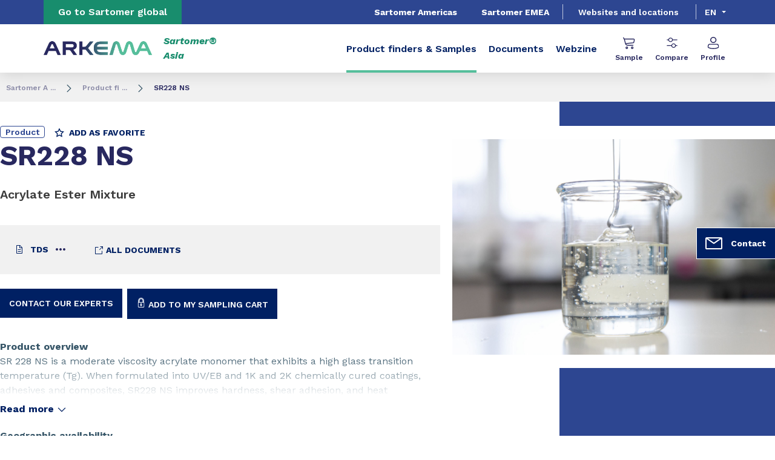

--- FILE ---
content_type: text/html;charset=UTF-8
request_url: https://asia.sartomer.arkema.com/en/product-finders/product/f/sartomer_MonomerAcrylates_ASIA/p/sr228-ns/
body_size: 11335
content:
<!DOCTYPE html>
<html lang="en" dir="ltr">
<head>
<!-- Google Tag Manager -->
<script>(function(w,d,s,l,i){w[l]=w[l]||[];w[l].push({'gtm.start':
new Date().getTime(),event:'gtm.js'});var f=d.getElementsByTagName(s)[0],
j=d.createElement(s),dl=l!='dataLayer'?'&l='+l:'';j.async=true;j.src=
'https://www.googletagmanager.com/gtm.js?id='+i+dl;f.parentNode.insertBefore(j,f);
})(window,document,'script','dataLayer','GTM-TC26C36');</script>
<!-- End Google Tag Manager -->

<script src="https://assets.adoberesources.net/loader.js?orgId=5D67BC61583F85390A495DE7%40AdobeOrg&instanceId=arkemafrance1&env=prod&geo=nld2"></script>

    <meta name="viewport" content="width=device-width, initial-scale=1.0"/>
    <meta http-equiv="Content-Type" content="text/html; charset=utf-8"/>
    <link rel="preconnect" href="https://fonts.gstatic.com">
    <link rel="apple-touch-icon" sizes="180x180" href="/modules/proxima-templates/favicon/newFavicon-180x180.png">
    <link rel="icon" type="image/png" sizes="32x32" href="/modules/proxima-templates/favicon/newFavicon-32x32.png">
    <link rel="icon" type="image/png" sizes="16x16" href="/modules/proxima-templates/favicon/newFavicon-16x16.png">
    <link href="https://fonts.googleapis.com/css2?family=Work+Sans:ital,wght@0,400;0,600;0,700;0,800;1,400;1,600;1,700;1,800&display=swap" rel="stylesheet">
    
<script async src="https://page.arkema.com/js/forms2/js/forms2.min.js"></script>
    
<script type="application/ld+json">
        {
            "@context": "https://schema.org",
            "@type": "WebSite",
            "name": "Arkema Sartomer Asia",
            "url": "https://asia.sartomer.arkema.com"
        }
    </script>
    <script src="https://unpkg.com/dayjs@1/dayjs.min.js"></script>
    <script src="https://unpkg.com/dayjs@1/locale/en.js"></script>
    <script src="https://unpkg.com/dayjs@1/plugin/utc.js"></script>
    <script src="https://unpkg.com/dayjs@1/plugin/timezone.js"></script>

<title>SR228 NS | Arkema Sartomer Asia</title>
<link rel="canonical" href="https://asia.sartomer.arkema.com/en/product-finders/product/f/sartomer_MonomerAcrylates_ASIA/p/sr228-ns/"/>
<meta name="url" content="/en/product-finders/product/f/sartomer_MonomerAcrylates_ASIA/p/sr228-ns/"/><meta property="twitter:url" content="https://asia.sartomer.arkema.com/en/product-finders/product/f/sartomer_MonomerAcrylates_ASIA/p/sr228-ns/"/>
<meta property="og:url" content="https://asia.sartomer.arkema.com/en/product-finders/product/f/sartomer_MonomerAcrylates_ASIA/p/sr228-ns/"/><meta property="twitter:title" content="SR228 NS | Arkema Sartomer Asia"/>
<meta property="og:title" content="SR228 NS | Arkema Sartomer Asia"/><meta property="twitter:image" content="https://asia.sartomer.arkema.com/files/live/sites/shared_arkema/files/arkema-logo.webp"/>
<meta property="og:image" content="https://asia.sartomer.arkema.com/files/live/sites/shared_arkema/files/arkema-logo.webp"/>
<meta name="description" content="SR 228 NS is a moderate viscosity acrylate monomer that exhibits a high glass transition temperature (Tg). When formulated into UV/EB and 1K and 2K chemically cured coatings, adhesives and composites, SR228 NS improves hardness, shear adhesion, and h"/><meta property="twitter:description" content="SR 228 NS is a moderate viscosity acrylate monomer that exhibits a high glass transition temperature (Tg). When formulated into UV/EB and 1K and 2K chemically cured coatings, adhesives and composites, SR228 NS improves hardness, shear adhesion, and h"/>
<meta property="og:description" content="SR 228 NS is a moderate viscosity acrylate monomer that exhibits a high glass transition temperature (Tg). When formulated into UV/EB and 1K and 2K chemically cured coatings, adhesives and composites, SR228 NS improves hardness, shear adhesion, and h"/>

<link rel="alternate" hreflang="ja" href="https://asia.sartomer.arkema.com/ja/product-finders/product/f/sartomer_MonomerAcrylates_ASIA/p/sr228-ns/"/>
<link rel="alternate" hreflang="en-cn" href="https://asia.sartomer.arkema.com/en/product-finders/product/f/sartomer_MonomerAcrylates_ASIA/p/sr228-ns/"/>
<link rel="alternate" hreflang="zh" href="https://asia.sartomer.arkema.com/zh/product-finders/product/f/sartomer_MonomerAcrylates_ASIA/p/sr228-ns/"/>
<link rel="alternate" hreflang="x-default" href="https://asia.sartomer.arkema.com/en/product-finders/product/f/sartomer_MonomerAcrylates_ASIA/p/sr228-ns/"/>




<script type="application/json" id="jahia-data-ctx">{"contextPath":"","lang":"en","uilang":"en","siteUuid":"1a5f2730-3675-495e-b018-cc8992ecea88","wcag":true,"ckeCfg":""}</script>
<script type="application/json" id="jahia-data-ck">{"path":"/modules/ckeditor/javascript/","lng":"en_US"}</script>
<script src="/javascript/initJahiaContext.js"></script>
<link id="staticAssetCSS0" rel="stylesheet" href="/generated-resources/8a3569921a833a21f0a2fc228896870.min.css" media="screen" type="text/css"/>
<link id="staticAssetCSS1" rel="stylesheet" href="/generated-resources/a908b2ef3c3422e24de1ac041f73e2a.min.css" media="print" type="text/css"/>
<script id="staticAssetJavascript0" src="/generated-resources/7cde6a38cd1cce31cd9496cc12f89a4.min.js"  ></script>
<script type="text/javascript" nonce="NmE5ZDg2NGEtNGU4Yy00NmIyLWFmMWYtOTQxNThjZDJiMDEw">
    window.digitalDataOverrides = window.digitalDataOverrides || [];
    window.digitalData = {
        "scope": "sartomer_asia_arkema",
        "site": {
            "siteInfo": {
                "siteID": "1a5f2730-3675-495e-b018-cc8992ecea88"
            }
        },
        "page": {
            "pageInfo": {
                "pageID": "7936f48e-fa9b-44ad-9c18-630ecec90941",
                "nodeType": "jnt:page",
                "pageName": "Product technical template (DO NOT MODIFY)",
                "pagePath": "/sites/sartomer_asia_arkema/home/product-finders/product",
                "templateName": "product",
                "destinationURL": document.location.origin + document.location.pathname,
                "destinationSearch": document.location.search,
                "referringURL": null,
                "language": "en",
                "categories": ["/sites/systemsite/categories/structuring/arkema/share/sartomer_asia_arkema"],
                "tags": []
            },
            "consentTypes":[
                
            ]
        },
        "events": [],
        "contextServerPublicUrl": "/modules/jexperience/proxy/sartomer_asia_arkema",
        "sourceLocalIdentifierMap" : {},
        "wemInitConfig":  {
            "contextServerUrl" : "/modules/jexperience/proxy/sartomer_asia_arkema",
            "isPreview": false,
            "timeoutInMilliseconds": 1000,
            "dxUsername" : "guest",
            "contextServerCookieName" : "context-profile-id",
            "activateWem": true,
            "enableWemActionUrl": "/en/sites/sartomer_asia_arkema.enableWem.do",
            "requiredProfileProperties": ['j:nodename'],
            "requiredSessionProperties": [],
            "requireSegments": false,
            "requireScores": false
        }, 
    };

   // Expose Wem init functions  
   wem.init();
  </script>

<script type="application/json" id="jahia-data-aggregatedjs">{"scripts":["/modules/jexperience/javascript/jexperience/dist/3_6_2/wem.min.js","/modules/jquery/javascript/jquery-3.4.1.min.js","/modules/assets/javascript/jquery.jahia.min.js"]}</script>

<script type="text/javascript" src="/modules/CsrfServlet"></script>
</head>

<body id="anchor-top" class="scroll-active ">
<!-- Google Tag Manager (noscript) -->
<noscript><iframe src="https://www.googletagmanager.com/ns.html?id=GTM-TC26C36"
height="0" width="0" style="display:none;visibility:hidden"></iframe></noscript>
<!-- End Google Tag Manager (noscript) -->

<div class="skip-link js-skip">
    <a href="#main-content">Go to content</a>
    <a href="#header-global">Go to navigation</a>
    </div>
<nav id="nav-content" class="page-contact-list" aria-label="???access.social.navigation.label???">
    <!-- We are on a display page type -->
                    <!-- Content sticky - start -->
                <form action="/en/product-finders/product.goto.do" method="post">
                    <input type="hidden" name="target" value="9c93128f-03af-4114-9451-6945dc09786c">
                    <input type="hidden" name="from" value="fffffff9-1d80-46cd-8818-dabe3129368f">
                    <button class="page-contact">
                        <svg viewBox="0 0 32 32" class="icon icon-image-email">
                            <use href="/modules/proxima-main/assets/svg/sprite-global.svg#icon-image-email" />
                        </svg>
                        Contact</button>
                </form>
                <!-- Content sticky - end --></nav>
<div id="root" class="arkema-root">
    <header id="header-global" class=" js-witch-important js-header header-site" aria-live="polite">
    <input type="hidden" id="tab" name="tab" value="">
    <div class="header-site-country">
            <a href="https://sartomer.arkema.com/en/" target="_blank" class="js-hover" data-hover="hover-group-2">
                Go to Sartomer global</a>
        </div>
    <!-- Header secondary menu -->
    <nav class="header-secondary-navigation" aria-label="Secondary navigation">
        <ul class="header-navigation-list">
            <li class="header-navigation-item" >
            <a href="https://americas.sartomer.arkema.com/en/" class=" js-hover header-navigation-link" data-hover="hover-group-2">
                    Sartomer Americas<svg viewBox="0 0 24 24" class="icon icon-boutons-link-normal">
                    <use href="/modules/proxima-main/assets/svg/sprite-global.svg#icon-boutons-link-normal" />
                </svg>
            </a></li>
        <li class="header-navigation-item" >
            <a href="https://emea.sartomer.arkema.com/en/" class=" js-hover header-navigation-link" data-hover="hover-group-2">
                    Sartomer EMEA<svg viewBox="0 0 24 24" class="icon icon-boutons-link-normal">
                    <use href="/modules/proxima-main/assets/svg/sprite-global.svg#icon-boutons-link-normal" />
                </svg>
            </a></li>
        </ul></nav>

    <a href="/en/websites-and-locations/" class="header-secondary-panel-type header-secondary-country header-navigation-item js-hover" data-hover="hover-group-2">
            Websites and locations</a>
    <!-- Header secondary Language selector -->
    <div class="header-secondary-language" id="header-secondary-language" aria-live="polite">
        <button class="header-secondary-language-current js-switch js-hover"
                        data-target="header-secondary-language"
                        aria-controls="language-list"
                        aria-label="Choose a language, current language, en"
                        aria-haspopup="listbox"
                        aria-activedescendant="option-en"
                    data-hover="hover-group-2">
                        en</button>
            <div class="header-secondary-language-underline"></div>
        <ul id="language-list" class="header-secondary-language-list" role="listbox" aria-label="List of languages" tabindex="-1">
            <li role="option"
                            aria-selected="false"
                            aria-label="ja"
                            tabindex="0">
                            <a href='/ja/product-finders/product/f/sartomer_MonomerAcrylates_ASIA/p/sr228-ns/'
                               >
                                    ja</a>
                        </li>
                    <li role="option"
                            aria-selected="false"
                            aria-label="cn"
                            tabindex="0">
                            <a href='/zh/product-finders/product/f/sartomer_MonomerAcrylates_ASIA/p/sr228-ns/'
                               >
                                    cn</a>
                        </li>
                    </ul>
    </div><!-- Header primary Logo -->
    <div class='header-primary-logo header-primary-logo-country'>
        <a href="/en/" title="Return to homepage">
            <img src="/files/live/sites/shared_arkema/files/arkema-logo.webp" >
        </a>
        <span class="logo-country">
                Sartomer&reg;<br />
Asia</span>
        </div><!-- Header primary -->
    <!-- Header primary Main bar -->
<nav class="header-primary-navigation" aria-label="Primary navigation">
    <ul class="header-navigation-list">
            <li class="header-navigation-item" >
            <button class="js-switch js-switch-marked header-navigation-button js-hover selected js-megamenu-level" data-level="1" data-target="5df5bced-f666-43dc-8bf0-4452194bb393" aria-controls="5df5bced-f666-43dc-8bf0-4452194bb393" data-hover="hover-group-1"aria-current="true" aria-haspopup="true" aria-expanded="false">
                    Product finders & Samples<svg viewBox="0 0 128 128" class="icon icon-arrow">
                    <use href="/modules/proxima-main/assets/svg/sprite-global.svg#icon-arrow" />
                </svg>
            </button>
        <div id="5df5bced-f666-43dc-8bf0-4452194bb393" class="header-megamenu header-main-megamenu header-secondary-panel header-level1 header-color-transparent" aria-live="polite">
    <aside class="header-megamenu-left">
    <button data-target="5df5bced-f666-43dc-8bf0-4452194bb393" class="button button-back header-secondary-return-link js-header-menu-return js-switch js-megamenu-level-close" data-level="1">
        <svg viewBox="0 0 24 24" class="icon icon-boutons-link-normal">
            <use href="/modules/proxima-main/assets/svg/sprite-global.svg#icon-boutons-link-normal" />
        </svg>
        Back</button>
    <p><strong>Product</strong> finders</p>
    <p>
        Discover all our Product Search tools</p>

    <a href="/en/product-finders/"  target="_self"  class="button button-secondary"
    >
    Find a product</a></aside><div class="header-secondary-panel-list header-column header-column-manual">
    <div class="wrapper">
        <div class="header-secondary-panel-return">
            <button class="button button-back js-header-menu-return js-switch header-secondary-return-link" data-target="5df5bced-f666-43dc-8bf0-4452194bb393">
                <svg viewBox="0 0 24 24" class="icon icon-boutons-link-normal">
                    <use href="/modules/proxima-main/assets/svg/sprite-global.svg#icon-boutons-link-normal" />
                </svg>
                Back</button>
            <button class="js-switch button-close header-secondary-return-icon" data-target="5df5bced-f666-43dc-8bf0-4452194bb393" title="Close this level menu">
                <svg viewBox="0 0 500 500" class="icon icon-close">
                    <use href="/modules/proxima-main/assets/svg/sprite-global.svg#icon-close" />
                </svg>
            </button>
        </div>
        <nav  aria-label="Primary navigation submenu">
            <ul class="header-navigation-list">
            <li class="menu-link-attach menu-link-background-white" >
            <a href="/en/product-finders/resins-comparator/"  target="_self"  class=""
    >
    (Meth)acrylate Resins<svg class="icon icon-boutons-link-normal">
            <use href="/modules/proxima-main/assets/svg/sprite-global.svg#icon-boutons-link-normal" />
        </svg></a></li>
        <li class="menu-link-attach menu-link-background-white" >
            <a href="/en/product-finders/photoinitiator-product-selector/"  target="_self"  class=""
    >
    Photoinitiators<svg class="icon icon-boutons-link-normal">
            <use href="/modules/proxima-main/assets/svg/sprite-global.svg#icon-boutons-link-normal" />
        </svg></a></li>
        <li class="menu-link-attach menu-link-background-white" >
            <a href="/en/product-finders/lambson-cationic-resins-comparator/"  target="_self"  class=""
    >
    Cationic Resins<svg class="icon icon-boutons-link-normal">
            <use href="/modules/proxima-main/assets/svg/sprite-global.svg#icon-boutons-link-normal" />
        </svg></a></li>
        <li class="menu-link-attach menu-link-background-white" >
            <a href="/en/product-finders/lambson-additives-comparator/"  target="_self"  class=""
    >
    UV-Stabilizers<svg class="icon icon-boutons-link-normal">
            <use href="/modules/proxima-main/assets/svg/sprite-global.svg#icon-boutons-link-normal" />
        </svg></a></li>
        <li class="menu-link-attach menu-link-background-white" >
            <a href="https://sartomer.arkema.com/en/webzine/post/sartomer/expertise-articles/n3xtdimension-formulations/"  target="_blank" rel="noreferrer" class=""
    >
    3D Printing Formulations <svg class="icon icon-boutons-link-normal">
            <use href="/modules/proxima-main/assets/svg/sprite-global.svg#icon-boutons-link-normal" />
        </svg></a></li>
        </ul></nav>
    </div>
</div></div></li>
        <li class="header-navigation-item" >
            <button class="js-switch js-switch-marked header-navigation-button js-hover  js-megamenu-level" data-level="1" data-target="ad4a5637-6955-4734-a896-a931bdd96ebc" aria-controls="ad4a5637-6955-4734-a896-a931bdd96ebc" data-hover="hover-group-1" aria-haspopup="true" aria-expanded="false">
                    Documents<svg viewBox="0 0 128 128" class="icon icon-arrow">
                    <use href="/modules/proxima-main/assets/svg/sprite-global.svg#icon-arrow" />
                </svg>
            </button>
        <div id="ad4a5637-6955-4734-a896-a931bdd96ebc" class="header-megamenu header-main-megamenu header-secondary-panel header-level1 header-color-transparent" aria-live="polite">
    <aside class="header-megamenu-left">
    <button data-target="ad4a5637-6955-4734-a896-a931bdd96ebc" class="button button-back header-secondary-return-link js-header-menu-return js-switch js-megamenu-level-close" data-level="1">
        <svg viewBox="0 0 24 24" class="icon icon-boutons-link-normal">
            <use href="/modules/proxima-main/assets/svg/sprite-global.svg#icon-boutons-link-normal" />
        </svg>
        Back</button>
    <p></p>
    <p>
        </p>

    <a href="/en/documents/"  target="_self"  class="button button-secondary"
    >
    See this section</a></aside><div class="header-secondary-panel-list header-column header-column-manual">
    <div class="wrapper">
        <div class="header-secondary-panel-return">
            <button class="button button-back js-header-menu-return js-switch header-secondary-return-link" data-target="ad4a5637-6955-4734-a896-a931bdd96ebc">
                <svg viewBox="0 0 24 24" class="icon icon-boutons-link-normal">
                    <use href="/modules/proxima-main/assets/svg/sprite-global.svg#icon-boutons-link-normal" />
                </svg>
                Back</button>
            <button class="js-switch button-close header-secondary-return-icon" data-target="ad4a5637-6955-4734-a896-a931bdd96ebc" title="Close this level menu">
                <svg viewBox="0 0 500 500" class="icon icon-close">
                    <use href="/modules/proxima-main/assets/svg/sprite-global.svg#icon-close" />
                </svg>
            </button>
        </div>
        <nav  aria-label="Primary navigation submenu">
            <ul class="header-navigation-list">
            <li class="menu-link-attach menu-link-background-white" >
            <a href="/en/documents/"  target="_self"  class=""
    >
    Documents<svg class="icon icon-boutons-link-normal">
            <use href="/modules/proxima-main/assets/svg/sprite-global.svg#icon-boutons-link-normal" />
        </svg></a></li>
        <li class="menu-link-attach menu-link-background-white" >
            <a href="/en/documents/safety-data-sheets/"  target="_self"  class=""
    >
    SDS<svg class="icon icon-boutons-link-normal">
            <use href="/modules/proxima-main/assets/svg/sprite-global.svg#icon-boutons-link-normal" />
        </svg></a></li>
        </ul></nav>
    </div>
</div></div></li>
        <li class="header-navigation-item" >
            <a href="https://sartomer.arkema.com/en/webzine/" class=" js-hover header-navigation-link" data-hover="hover-group-1">
                    Webzine<svg viewBox="0 0 24 24" class="icon icon-boutons-link-normal">
                    <use href="/modules/proxima-main/assets/svg/sprite-global.svg#icon-boutons-link-normal" />
                </svg>
            </a></li>
        </ul></nav>

<!-- Header primary search activation -->
<!-- loggin template -->


<nav class="header-primary-icon-nav icon-list" aria-label="Thirty navigation">

<ul>
        <li class="header-primary-icon js-hover" data-hover="hover-group-3">
            <button id="btn-modal-connection"  class="device-only js-modal" data-target="modal-connection" aria-controls="js-modal-container" aria-haspopup="true" aria-expanded="false">
                <svg viewBox="0 0 32 32" class="icon icon-symbols-icons-sample">
                    <use href="/modules/proxima-main/assets/svg/sprite-global.svg#icon-symbols-icons-sample" />
                </svg>
                Sample</button>
            <button id="btn-header-login" class="desk-only js-popin js-popin-login" data-target="header-popin-login" aria-controls="header-popin-login" aria-haspopup="true" aria-expanded="false">
                <svg viewBox="0 0 32 32" class="icon icon-symbols-icons-sample">
                    <use href="/modules/proxima-main/assets/svg/sprite-global.svg#icon-symbols-icons-sample" />
                </svg>
                Sample</button>
        </li>
        <li class="header-primary-icon js-hover" data-hover="hover-group-3">
                <button id="btn-header-comparator" class="desk-only js-popin js-popin-login js-comparator sample-icon" data-target="header-popin-comparator" aria-controls="header-popin-comparator" aria-haspopup="true" aria-expanded="false" title="Submit search">
                    <svg viewBox="0 0 25 24" class="icon icon-product-comparator">
                        <use href="/modules/proxima-main/assets/svg/sprite-global.svg#icon-product-comparator" />
                    </svg>
                    Compare<span class="js-comparator-counter sample-counter counter"></span>
                </button>
                <a class="device-only sample-icon comparator-mobile-link" href="">
                    <svg viewBox="0 0 25 24" class="icon icon-product-comparator">
                        <use href="/modules/proxima-main/assets/svg/sprite-global.svg#icon-product-comparator" />
                    </svg>
                    Compare<span class="js-comparator-counter sample-counter counter"></span>
                </a>
            </li>
        <li class="header-primary-icon js-hover" data-hover="hover-group-3">
                <button class="device-only js-modal" data-target="modal-connection" aria-controls="js-modal-container" aria-haspopup="true" aria-expanded="false">
                    <svg viewBox="0 0 30 32" class="icon icon-profile">
                        <use href="/modules/proxima-main/assets/svg/sprite-global.svg#icon-profile" />
                    </svg>
                    Profile</button>
                <button class="desk-only js-popin js-popin-login" data-target="header-popin-login" aria-controls="header-popin-login" aria-haspopup="true" aria-expanded="false">
                    <svg viewBox="0 0 30 32" class="icon icon-profile">
                        <use href="/modules/proxima-main/assets/svg/sprite-global.svg#icon-profile" />
                    </svg>
                    Profile</button>
            </li>
        </ul>

    <div id="header-popin-login" class="popin popin-login js-login" aria-live="polite">
        <div class="popin-wrapper js-loader">
            <div class="popin-title">Login with your account</div>
            <form name='loginForm' action="/cms/login" class="js-form-connection" method="post">
    <input type="hidden" name="site" value="sartomer_asia_arkema"/>
    <input type="hidden" name="redirectActive" value="false"/>
    <input type="hidden" name="restMode" value="true"/>
    <label class="field-label field-label-error" style="display:none">Couldn't log you in. Please check your email address and password.</label>
    <label class="field-label" for="username">Email</label>
    <div class="field-input">
        <input type="text" value="" tabindex="1" maxlength="250" name="username" id="username" aria-label="Enter your login username" autocomplete="email"/>
    </div>
    <label class="field-label" for="password">Password</label>
    <div class="field-input field-password">
        <input type="password" tabindex="2" maxlength="250" name="password" id="password" autocomplete="off" aria-label="Enter your login password"/>
        <button class="js-displayPassword" type="button">
            <svg viewBox="0 0 576 512" class="icon icon-showPassword">
                <use href="/modules/proxima-main/assets/svg/sprite-global.svg#icon-showPassword" />
            </svg>
            <svg viewBox="0 0 640 512" class="icon icon-hidePassword">
                <use href="/modules/proxima-main/assets/svg/sprite-global.svg#icon-hidePassword" />
            </svg>
        </button>
    </div>
    <input type="hidden" name="mktoBU" value="">
    <input type="hidden" name="mktoDomain" value="page.arkema.com">
    <input type="hidden" name="mktoFormId" value="6951">
    <input type="hidden" name="mktoInstanceId" value="253-HSZ-754">
    <div class="form-link">
        <a href="/en/private-access/forgot-password/">Forgotten your password ?</a>
    </div>
    <div class="field-checkbox">
        <input id="rememberme-popin" type="checkbox" name="useCookie">
        <label for="rememberme-popin">Remember me</label>
    </div>
    <div class="popin-button-list">
        <input type="submit" name="loginButton" class="button button-secondary button-low" value="Login">
        <a href="/en/private-access/register/" class="button button-tertiary button-low">Create your account</a>
        </div>
</form></div>
        <button class="js-access-close" title="Close layer">
            <svg viewBox="0 0 500 500" class="icon icon-close">
                <use href="/modules/proxima-main/assets/svg/sprite-global.svg#icon-close" />
            </svg>
        </button>
        <div class="popin-cursor"></div>
    </div>
    <div id="header-popin-comparator" aria-live="polite" class="popin popin-comparator">
            <div class="popin-wrapper">
                <div class="js-comparator-product-list"></div>
                <div class="js-comparator-list"></div>
                <div class="comparator-button">
                    <a href="/en/product-finders/" class="button button-secondary">
                            Product Finders</a>
                </div>
            </div>
            <div class="popin-cursor"></div>
            <button class="js-access-close" title="Close layer">
                <svg viewBox="0 0 500 500" class="icon icon-close">
                    <use href="/modules/proxima-main/assets/svg/sprite-global.svg#icon-close" />
                </svg>
            </button>
        </div>
    <div id="modal-connection" class="modal modal-large">
        <div class="modal-content">
            <div class="modal-wrapper">
                <button class="js-modal-close modal-close" data-target="modal-connection" title="" aria-controls="js-modal-container">
                    <svg viewBox="0 0 500 500" class="icon icon-close">
                        <use href="/modules/proxima-main/assets/svg/sprite-global.svg#icon-close" />
                    </svg>
                </button>
                <div class="modal-title">
                    <strong>Login to access full services</strong> and advanced search tool for our products</div>
                <div class="modal-login js-loader">
                    <div class="login-title-small">With your Sartomer account</div>
                    <form name='loginForm' action="/cms/login" class="js-form-connection" method="post">
    <input type="hidden" name="site" value="sartomer_asia_arkema"/>
    <input type="hidden" name="redirectActive" value="false"/>
    <input type="hidden" name="restMode" value="true"/>
    <label class="field-label field-label-error" style="display:none">Couldn't log you in. Please check your email address and password.</label>
    <label class="field-label" for="username-modal">Email</label>
    <div class="field-input">
        <input type="text" value="" tabindex="1" maxlength="250" name="username" id="username-modal" aria-label="Enter your login username" autocomplete="email"/>
    </div>
    <label class="field-label" for="password-modal">Password</label>
    <div class="field-input field-password">
        <input type="password" tabindex="2" maxlength="250" name="password" id="password-modal" autocomplete="off" aria-label="Enter your login password"/>
        <button class="js-displayPassword" type="button">
            <svg viewBox="0 0 576 512" class="icon icon-showPassword">
                <use href="/modules/proxima-main/assets/svg/sprite-global.svg#icon-showPassword" />
            </svg>
            <svg viewBox="0 0 640 512" class="icon icon-hidePassword">
                <use href="/modules/proxima-main/assets/svg/sprite-global.svg#icon-hidePassword" />
            </svg>
        </button>
    </div>
    <input type="hidden" name="mktoBU" value="">
    <input type="hidden" name="mktoDomain" value="page.arkema.com">
    <input type="hidden" name="mktoFormId" value="6951">
    <input type="hidden" name="mktoInstanceId" value="253-HSZ-754">
    <div class="form-link">
        <a href="/en/private-access/forgot-password/">Forgotten your password ?</a>
    </div>
    <div class="field-checkbox">
        <input id="rememberme-popin" type="checkbox" name="useCookie">
        <label for="rememberme-popin">Remember me</label>
    </div>
    <div class="popin-button-list">
        <input type="submit" name="loginButton" class="button button-secondary button-low" value="Login">
        </div>
</form></div>
                <div class="modal-register">
                    <div class="login-title-small" >Not yet registered ?</div>
                    <div class="modal-text">Create your account in the Sartomer Asia Website<br />
You will be able to access all the private documents and videos and see all the private articles in this website.</div>
                    <div class="modal-link">
                        <a href="/en/private-access/register/" class="button button-tertiary">
                            Create your account</a>
                    </div>
                </div>
            </div>
        </div>
        <div class="modal-background js-modal-close" data-target="modal-connection" aria-controls="js-modal-container"></div>
    </div>
<script>
        var dataComparator = {
            lang: "en",
            isConnected: false,
            hubPath: "/en/product-finders/",
            structures: {
                label_productComparator_icon_remove: "Remove filter",
                label_productComparator_layer_button_comparator: "Comparison",
                label_productComparator_layer_button_product: "Compare Products",
                label_productComparator_layer_title_comparators: "All comparison tools",
                label_productComparator_layer_title_products: "My comparison",
                label_productComparator_layer_empty_product: "Your compare cart is empty, add product to your comparison tool to start.",
                label_productComparator_layer_empty_comparator: "Your compare cart is empty, add product to your comparison tool to start.",
            }
        }
    </script>
</nav>
<script>
    document.cookie = "logged=false; path=/";
</script><!-- Header Burger -->
<button class="header-global-burger js-switch js-switch-important" data-target="header-global" title="Open main menu" aria-controls="header-global">
    <svg viewBox="0 0 727 500" class="icon icon-burger">
        <use href="/modules/proxima-main/assets/svg/sprite-global.svg#icon-burger" />
    </svg>
    <svg viewBox="0 0 500 500" class="icon icon-close">
        <use href="/modules/proxima-main/assets/svg/sprite-global.svg#icon-close" />
    </svg>
</button></header><script type="application/ld+json">{"itemListElement":[{"item":"https://asia.sartomer.arkema.com/cms/render/live/en/sites/sartomer_asia_arkema/home.html","@type":"ListItem","name":"Sartomer A ...","position":1},{"item":"https://asia.sartomer.arkema.com/cms/render/live/en/sites/sartomer_asia_arkema/home/product-finders.html","@type":"ListItem","name":"Product fi ...","position":2},{"@type":"ListItem","name":"SR228 NS","position":3}],"@type":"BreadcrumbList","@context":"https://schema.org"}</script>

<nav class="breadcrumb">
    <ul>
        <li>
                    <a href="/en/">Sartomer A ...</a>
                    <svg viewBox="0 0 128 128" class="icon icon-arrow" aria-description="Breadcrumb Separator">
                        <use href="/modules/proxima-main/assets/svg/sprite-global.svg#icon-arrow" />
                    </svg>
                </li>
            <li>
                    <a href="/en/product-finders/">Product fi ...</a>
                    <svg viewBox="0 0 128 128" class="icon icon-arrow" aria-description="Breadcrumb Separator">
                        <use href="/modules/proxima-main/assets/svg/sprite-global.svg#icon-arrow" />
                    </svg>
                </li>
            <li>
            <span>
                SR228 NS</span>
        </li>
    </ul>
</nav><main class="content-edito " id="main-content">
        <article  data-type="arkema">
            <script type="application/javascript">
        window.digitalDataOverrides = window.digitalDataOverrides || [];
        window.digitalDataOverrides.push({
            page: {
                pageInfo: {
                    pagePath: "/sites/shared_arkema/contents/pim-akeneo/f/sartomer_MonomerAcrylates_ASIA/p/MDM-28557-00-AS",
                    
                }
            }
        });
    </script><script type="application/ld+json">
    {
  "@context": "https://schema.org/",
  "@type": "Product",
  "name": "SR228 NS",
  "description": "SR 228 NS is a moderate viscosity acrylate monomer that exhibits a high glass transition temperature (Tg). When formulated into UV/EB and 1K and 2K chemically cured coatings, adhesives and composites, SR228 NS improves hardness, shear adhesion, and heat resistance.",
  "image": "https://asia.sartomer.arkema.com/files/live/sites/shared_arkema/contents/pim-akeneo/f/sartomer_MonomerAcrylates_ASIA/p/MDM-28557-00-AS/Liquid Resin.jpg"
}</script><header class="content-block product-header js-product product ">
    <div class="wrapper color-primary">
        <aside>
                <div class="figure-wrapper">
                    <figure>
                        <img src="/files/live/sites/shared_arkema/contents/pim-akeneo/f/sartomer_MonomerAcrylates_ASIA/p/MDM-28557-00-AS/Liquid Resin.jpg" alt="">
                        <figcaption></figcaption>
                    </figure>
                </div>
            </aside>
        <div class="product-tags-list">
            <ul>
                <li>
                    <span class="tag tag-primary">Product</span>
                </li>
            </ul>
            <button class="button button-download button-action js-favorite favorite-add showed js-modal"
            title="Add/remove to favorite product"
            data-favorite-id="fffffff9-1d80-46cd-8818-dabe3129368f"
            data-favorite-type="product"
            data-favorite-name="SR228 NS"
            data-target="modal-connection"
            data-content-product='sr228-ns'
            data-content-market='["Adhesives & Sealants","Coatings & Inks","Electrical & Electronics"]'
            data-content-applications1='["UV Coatings","Chemicals For Electronic","Sealants","Structural Adhesives"]'
            aria-controls="js-modal-container">
        <svg viewBox="0 0 22 21" class="icon icon-star">
            <use href="/modules/proxima-main/assets/svg/sprite-global.svg#icon-star" />
        </svg>
        Add as favorite</button>
    <button class="button button-download button-action js-favorite favorite-remove "
            data-favorite-id="fffffff9-1d80-46cd-8818-dabe3129368f"
            title="Add/remove to favorite product"
            data-favorite-type="product"
            data-content-product='sr228-ns'
            data-content-market='["Adhesives & Sealants","Coatings & Inks","Electrical & Electronics"]'
            data-content-applications1='["UV Coatings","Chemicals For Electronic","Sealants","Structural Adhesives"]'>
        <svg viewBox="0 0 34 32" class="icon icon-star-full">
            <use href="/modules/proxima-main/assets/svg/sprite-global.svg#icon-star-full" />
        </svg>
        Remove from favorite</button>
    <div id="modal-product-favorite" class="modal modal-favorite modal-large modal-centered scroll-active">
    <div class="modal-content modal-content-large">
        <div class="modal-wrapper">
            <button class="js-modal-close modal-close" data-target="modal-product-favorite" title="Close the modal window" aria-controls="js-modal-container">
                <svg viewBox="0 0 500 500" class="icon icon-close">
                    <use href="/modules/proxima-main/assets/svg/sprite-global.svg#icon-close" />
                </svg>
            </button>
            <div class="modal-title">
                The products has been added to your favorites</div>
            <div class="modal-subtitle">
                <p>You can add your own notes to this product</p>
            </div>
            <form class="modal-form js-favorite-form" method="post">
                <div class="field-input">
                    <input type="text" name="note" value="" tabindex="1" maxlength="250"  placeholder="My notes..." title="My notes...">
                    <input type="hidden" value="fffffff9-1d80-46cd-8818-dabe3129368f" name="favoriteId">
                </div>
                <div class="form-button">
                    <button type="submit" class="button button-download button-back" title="Save and go back to the page">
                            <span>
                              <svg viewBox="0 0 24 24" class="icon icon-boutons-link-normal">
                                <use href="/modules/proxima-main/assets/svg/sprite-global.svg#icon-boutons-link-normal" />
                            </svg>
                            </span>
                            Save and go back to the page</button>
                    <button type="submit" class="button button-primary button-plain" data-redirect="/en/private-access/my-products/" title="Save and manage your products">
                        Save and manage your products<span>
                          <svg viewBox="0 0 24 24" class="icon icon-boutons-link-normal has-animation">
                            <use href="/modules/proxima-main/assets/svg/sprite-global.svg#icon-boutons-link-normal" />
                        </svg>
                        </span>
                    </button>
                </div>
            </form>
        </div>
    </div>
    <div class="modal-background js-modal-close" data-target="modal-product-favorite" aria-controls="js-modal-container"></div>
</div></div>
        <h1 class="product-title">SR228 NS</h1>

        <div class="product-description">
                    Acrylate Ester Mixture</div>
        <div class="product-download-list">
                <button class="button button-submenu js-popin js-popin-menu" data-target="popin-menu-TDS" title="TDS menu action">
    <span class="button-submenu-wrapper">
        <svg viewBox="0 0 64 64" class="icon icon-document">
            <use href="/modules/proxima-main/assets/svg/sprite-global.svg#icon-document" />
        </svg>
        TDS<span class="icon-svg-dots button-submenu-right">
            <svg viewBox="0 0 32 32" class="icon icon-dots">
                <use href="/modules/proxima-main/assets/svg/sprite-global.svg#icon-dots" />
            </svg>
        </span>
    </span>
</button>
<div id="popin-menu-TDS" class="popin-menu" data-popin-orientation="top">
    <ul>
        <li>
                <div class="favorite-icon favorite-icon-star">
            <button class="button button-download button-action button-lowcase js-modal"
                    data-target="modal-connection"
                    aria-controls="js-modal-container"
                    title="Add to favorites">
                <span class="favorite-add locked showed" data-favorite-type="file" data-favorite-id="">
                    <svg viewBox="0 0 22 32" class="icon icon-locked">
                        <use href="/modules/proxima-main/assets/svg/sprite-global.svg#icon-locked" />
                    </svg>
                    <span>Add to favorites</span>
                </span>
            </button>
        </div></li>
        <li>
            <a href="#" target="_blank" rel="noreferrer" class="button button-download button-lowcase js-modal" data-target="modal-connection""
               data-file-type="tds" data-is-direct-link="true" data-content-family=sartomer_MonomerAcrylates_ASIA>
                <svg viewBox="0 0 22 32" class="icon icon-locked">
                        <use href="/modules/proxima-main/assets/svg/sprite-global.svg#icon-locked" />
                    </svg>Download the document</a>
        </li>
    </ul>
    <button class="js-access-close" title="Close layer">
        <svg viewBox="0 0 500 500" class="icon icon-close">
            <use href="/modules/proxima-main/assets/svg/sprite-global.svg#icon-close" />
        </svg>
    </button>
    <div class="popin-menu-cursor" aria-hidden="true"></div>
</div><a href="#otherDocAnchor" id="otherdocsLink" class="button button-link">
                        <svg viewBox="0 0 64 64" class="icon icon-link">
                            <use href="/modules/proxima-main/assets/svg/sprite-global.svg#icon-link" />
                        </svg>
                        All Documents</a>
                </div>
        <div class="product-button-list">

                <form action="/en/product-finders/product.goto.do" method="post">
                        <input type="hidden" name="from" value="fffffff9-1d80-46cd-8818-dabe3129368f">
                        <button type="submit" name="submit" value="submit" class="product-order button button-secondary">
                            Contact our experts</button>
                    </form>
                <button class="js-modal button button-secondary" data-target="modal-connection" aria-controls="js-modal-container">
            <svg viewBox="0 0 22 32" class="icon icon-locked">
                <use href="/modules/proxima-main/assets/svg/sprite-global.svg#icon-locked" />
            </svg>
            Add to my sampling cart</button></div>
        <div class="product-row">
            <div id="product-overview" class="product-overview  js-container-openable">
                <strong class="product-category-name">Product overview</strong>
                <div class="product-overview-content js-content-openable">
                    SR 228 NS is a moderate viscosity acrylate monomer that exhibits a high glass transition temperature (Tg). When formulated into UV/EB and 1K and 2K chemically cured coatings, adhesives and composites, SR228 NS improves hardness, shear adhesion, and heat resistance.</div>
                <button class="js-switch" data-target="product-overview">
                        <span class="switch-more">Read more</span>
                        <span class="switch-less">Read less</span>
                        <svg viewBox="0 0 128 128" class="icon icon-arrow">
                            <use href="/modules/proxima-main/assets/svg/sprite-global.svg#icon-arrow" />
                        </svg>
                    </button>
                </div>
            <div id="product-location" class="product-location opened">
                    <strong class="product-category-name">Geographic availability</strong>
                    <div class="product-location-content">
                        <ul>
                            <li>Asia Pacific</li>
                                    <li>Oceania</li>
                                    </ul>
                    </div>
                    </div>
            </div>

        </div>
    <div class="product-share color-primary">
            <div class="product-share-wrapper">
                <button class="button button-download button-white js-modal" data-target="modal-share-rs" aria-controls="js-modal-container">
                    <svg viewBox="0 0 24 24" class="icon icon-share">
                        <use href="/modules/proxima-main/assets/svg/sprite-global.svg#icon-share" />
                    </svg>
                    Share</button>
            </div>
        </div>
    </header>

<!-- modal for alternative product -->
<div id="modal-product-alternative" class="modal modal-medium modal-alternative modal-centered " data-target="modal-product-alternative">
    <div class="modal-content">
        <div class="modal-wrapper">
            <button class="js-modal-close modal-close" data-target="modal-product-alternative" title="Close the modal window" aria-controls="js-modal-container">
                <svg viewBox="0 0 500 500" class="icon icon-close">
                    <use href="/modules/proxima-main/assets/svg/sprite-global.svg#icon-close" />
                </svg>
            </button>
            <div class="modal-title">
                <h2>Product information !</h2>
            </div>
            <div class="modal-section">
                <div class="modal-separation"></div>
                <div class="modal-text">
                    The following product has a new version :<div class="modal-name"></div>Please consult its associated page by clicking on the button below.</div>
                <div class="modal-separation"></div>
                <div class="modal-link">
                    <a href="" class="button button-secondary">
                        Discover the new product</a>
                </div>
            </div>
        </div>
    </div>
    <div class="modal-background js-modal-close" data-target="modal-product-alternative" aria-controls="js-modal-container"></div>
</div><a id="otherDocAnchor"></a>
        <section class="block-content block-list-accordion">

                <article id="private-documents" class="accordion-item ">
                    <button class="accordion-introduction js-modal" data-target="modal-connection" title="Private documents" aria-expanded="false" aria-controls="private-documents">
                        <div class="wrapper">
                                <span><svg viewBox="0 0 22 32" class="icon icon-locked">
        <use href="/modules/proxima-main/assets/svg/sprite-global.svg#icon-locked" />
    </svg></span>&nbsp;Private documents<svg viewBox="0 0 128 128" class="icon icon-arrow">
                                <use href="/modules/proxima-main/assets/svg/sprite-global.svg#icon-arrow" />
                            </svg>
                        </div>
                    </button>

                    </article>
            <article id="fffffff9-ca80-4138-9bee-6249be22c115" class="accordion-item">
                    <button class="accordion-introduction js-modal" data-target="modal-connection" aria-expanded="false" aria-controls="fffffff9-ca80-4138-9bee-6249be22c115">
                        <div class="wrapper">
                                <span><svg viewBox="0 0 22 32" class="icon icon-locked">
        <use href="/modules/proxima-main/assets/svg/sprite-global.svg#icon-locked" />
    </svg></span>&nbsp;Technical data<svg viewBox="0 0 128 128" class="icon icon-arrow">
                                <use href="/modules/proxima-main/assets/svg/sprite-global.svg#icon-arrow" />
                            </svg>
                        </div>
                    </button>
                    </article>
                <article id="fffffff9-6a03-47da-8e3f-d40698074faa" class="accordion-item">
                    <button class="accordion-introduction js-modal" data-target="modal-connection" aria-expanded="false" aria-controls="fffffff9-6a03-47da-8e3f-d40698074faa">
                        <div class="wrapper">
                                <span><svg viewBox="0 0 22 32" class="icon icon-locked">
        <use href="/modules/proxima-main/assets/svg/sprite-global.svg#icon-locked" />
    </svg></span>&nbsp;Performance<svg viewBox="0 0 128 128" class="icon icon-arrow">
                                <use href="/modules/proxima-main/assets/svg/sprite-global.svg#icon-arrow" />
                            </svg>
                        </div>
                    </button>
                    </article>
                </section>
        <div id="modal-document-favorite" class="modal modal-favorite modal-large modal-centered scroll-active">
    <div class="modal-content modal-content-large">
        <div class="modal-wrapper">
            <button class="js-modal-close modal-close" data-target="modal-document-favorite" title="Close the modal window" aria-controls="js-modal-container">
                <svg viewBox="0 0 500 500" class="icon icon-close">
                    <use href="/modules/proxima-main/assets/svg/sprite-global.svg#icon-close" />
                </svg>
            </button>
            <div class="modal-title">
                The document has been added to your favorites</div>
            <div class="modal-subtitle">
                <p>You can add your own notes to this document</p>
            </div>
            <form class="modal-form js-favorite-form" method="post">
                <div class="field-input">
                    <input type="text" name="note" value="" tabindex="1" maxlength="250"  placeholder="My notes..." title="My notes...">
                    <input type="hidden" value="" name="favoriteId">
                </div>
                <div class="form-button">
                    <button type="submit" class="button button-download button-back" title="Save and go back to the page">
                            <span>
                              <svg viewBox="0 0 24 24" class="icon icon-boutons-link-normal">
                                <use href="/modules/proxima-main/assets/svg/sprite-global.svg#icon-boutons-link-normal" />
                            </svg>
                            </span>
                            Save and go back to the page</button>
                    <button type="submit" class="button button-primary button-plain" data-redirect="/en/private-access/my-documents/" title="Save and manage your documents">
                        Save and manage your documents<span>
                          <svg viewBox="0 0 24 24" class="icon icon-boutons-link-normal has-animation">
                            <use href="/modules/proxima-main/assets/svg/sprite-global.svg#icon-boutons-link-normal" />
                        </svg>
                        </span>
                    </button>
                </div>
            </form>
        </div>
    </div>
    <div class="modal-background js-modal-close" data-target="modal-document-favorite" aria-controls="js-modal-container"></div>
</div><section class="content-block market-related content-color-tertiary">
        <div class="wrapper">
            <h2>Related <strong>market &amp; applications</strong></h2>
            <div class="market-related-column">
                    <h3>
                        Adhesives & Sealants</h3>
                    <ul>
                        <li>
                                Sealants</li>
                            <li>
                                Structural Adhesives</li>
                            </ul>
                </div>
            <div class="market-related-column">
                    <h3>
                        Coatings & Inks</h3>
                    <ul>
                        <li>
                                UV Coatings</li>
                            </ul>
                </div>
            <div class="market-related-column">
                    <h3>
                        Electrical & Electronics</h3>
                    <ul>
                        <li>
                                Chemicals For Electronic</li>
                            </ul>
                </div>
            </div>
    </section></article>
        </main>
    <footer>
        <div class="footer-secondary">
    <div class="wrapper">
        <div class="footer-social">
    <p>Follow us</p>
    <nav  aria-label="Footer navigation">
        <ul>
            <li>
        <a href="https://www.linkedin.com/company/arkema" target="_blank" title="Linkedin">
            <svg class="icon icon-linkedin">
                <use href="/modules/proxima-main/assets/svg/sprite-global.svg#icon-linkedin" />
            </svg>
        </a>
    </li><li>
        <a href="https://www.facebook.com/ArkemaGroup" target="_blank" title="Facebook">
            <svg class="icon icon-facebook">
                <use href="/modules/proxima-main/assets/svg/sprite-global.svg#icon-facebook" />
            </svg>
        </a>
    </li><li>
        <a href="https://twitter.com/Arkema_group" target="_blank" title="Twitter">
            <svg class="icon icon-twitter">
                <use href="/modules/proxima-main/assets/svg/sprite-global.svg#icon-twitter" />
            </svg>
        </a>
    </li><li>
        <a href="https://www.youtube.com/user/ArkemaTV/videos" target="_blank" title="Youtube">
            <svg class="icon icon-youtube">
                <use href="/modules/proxima-main/assets/svg/sprite-global.svg#icon-youtube" />
            </svg>
        </a>
    </li><li>
        <a href="https://www.instagram.com/arkemagroup/" target="_blank" title="Instagram">
            <svg class="icon icon-instagram">
                <use href="/modules/proxima-main/assets/svg/sprite-global.svg#icon-instagram" />
            </svg>
        </a>
    </li></ul>
    </nav>
</div><div class="footer-location">
    <p>
            Find out more about our locations</p>
        <a class="button button-tertiary button-white"
           href="https://www.arkema.com/global/en/all-arkema-locations/">
            Discover our Locations</a>
        <svg viewBox="0 0 258 128" class="icon icon-map">
            <use href="/modules/proxima-main/assets/svg/sprite-global.svg#icon-map" />
        </svg>
    </div></div>
</div><div class="footer-primary">
    <div class="wrapper">
        <div class="footer-logo">
        <a  title="">
            <img src="/files/live/sites/shared_arkema/files/images/logos/Arkema/arkema-logo-white.webp" alt="">
        </a>
    </div>
<div class="footer-description">
            A&nbsp;global leader&nbsp;in Specialty Materials</div><nav class="footer-navigation" aria-label="Footer navigation">
            <ul class="footer-navigation-column">
    <li>
            <a href="/en/product-finders/resins-comparator/"  target="_self"  class="link-white"
    >
    Resins Product comparator</a></li>
    </ul><ul class="footer-navigation-column">
    <li>
            <a href="https://americas.sartomer.arkema.com/en/"  target="_blank" rel="noreferrer" class="link-white"
    >
    Access Sartomer Americas</a></li>
    <li>
            <a href="https://emea.sartomer.com/en/"  target="_blank" rel="noreferrer" class="link-white"
    >
    Access Sartomer EMEA</a></li>
    <li>
            <a href="https://sartomer.arkema.com/en/"  target="_blank" rel="noreferrer" class="link-white"
    >
    Access Sartomer Global</a></li>
    </ul></nav>

        <nav class="footer-legal" aria-label="Footer legal navigation">
            <ul>
                <li>
                    <a class="link-white" href="/en/site-map/">Site Map</a>
                    </li>
                <li>
                        <a href="/en/product-finders/alphabetic-search/"  target="_self"  class="link-white"
    >
    Find a product: A-Z index</a></li>
                <li>
                        <a href="https://sartomer.arkema.com/en/"  target="_blank" rel="noreferrer" class="link-white"
    >
    Legals</a></li>
                <li>
                        <a href="https://www.arkema.com/global/en/arkema-group/ethics-and-compliance/data-privacy-information-notice/"  target="_blank" rel="noreferrer" class="link-white"
    >
    Data Privacy</a></li>
                <li>
                        <a href="https://sartomer.arkema.com/en/"  target="_blank" rel="noreferrer" class="link-white"
    >
    Cookies</a></li>
                <li>
                        <a href="javascript:Didomi.preferences.show()" target="_self" ""  target="_blank" rel="noreferrer" class="link-white"
    >
    Cookie management</a></li>
                <li>
                        <a href="https://www.arkema.com/global/en/accessibilite-numerique/"  target="_blank" rel="noreferrer" class="link-white"
    >
    E-accessibility</a></li>
                <li>
                        <a href="/en/faqs/"  target="_self"  class="link-white"
    >
    FAQ</a></li>
                <li>
                        <a href="https://my.arkema.com/en/"  target="_blank" rel="noreferrer" class="link-white"
    >
    Customer portal</a></li>
                </ul>
            </nav>
    </div>
</div><div class="footer-copyright footer-copyright-centered">
    <div class="wrapper">
        <p>&copy;2025 Arkema All rights reserved</p>
        </div>
</div></footer>

    <a href="#anchor-top" class="global-backtop">
            <svg viewBox="0 0 17 24" class="icon icon-navigation-chevron-up-top">
                <use href="/modules/proxima-main/assets/svg/sprite-global.svg#icon-navigation-chevron-up-top" />
            </svg>
            <span>
                    Top</span>
        </a>
    </div>
<div id="modal-share-rs" class="modal modal-small">
    <div class="modal-content">
        <button class="js-modal-close modal-close" data-target="modal-share-rs" title="Close this level menu" aria-controls="js-modal-container">
            <svg viewBox="0 0 500 500" class="icon icon-close">
                <use href="/modules/proxima-main/assets/svg/sprite-global.svg#icon-close" />
            </svg>
        </button>
        <div class="modal-title">
            Share this page</div>
        <div class="share-rs_toolbox">
    <script>
        function buildURL(item)
        {
            item.href=item.href.replace(/@url@/g,window.location.href).replace(/@title@/g,document.title);
            return true;
        }
    </script>
    <!-- Sharingbutton Facebook -->
    <a class="share-rs_link share-rs_facebook" onclick="return buildURL(this)" href="https://facebook.com/sharer/sharer.php?u=@url@" target="_blank" rel="noopener" title="Facebook">
        <svg viewBox="0 0 32 32" class="icon icon-facebook">
            <use href="/modules/proxima-main/assets/svg/sprite-global.svg#icon-facebook" />
        </svg>
    </a>

    <!-- Sharingbutton Twitter -->
    <a class="share-rs_link share-rs_twitter" onclick="return buildURL(this)" href="https://twitter.com/intent/tweet/?text=@title@&amp;url=@url@" target="_blank" rel="noopener" title="Twitter">
        <svg viewBox="0 0 32 32" class="icon icon-twitter">
            <use href="/modules/proxima-main/assets/svg/sprite-global.svg#icon-twitter" />
        </svg>
    </a>

    <!-- Sharingbutton Pinterest -->
    <a class="share-rs_link share-rs_pinterest" onclick="return buildURL(this)" href="https://pinterest.com/pin/create/button/?url=@url@media=@url@&amp;description=@title@" target="_blank" rel="noopener" title="Pinterest">
        <svg viewBox="0 0 32 32" class="icon icon-pinterest-2">
            <use href="/modules/proxima-main/assets/svg/sprite-global.svg#icon-pinterest-2" />
        </svg>
    </a>

    <!-- Sharingbutton LinkedIn -->
    <a class="share-rs_link share-rs_linkedin" onclick="return buildURL(this)" href="https://www.linkedin.com/shareArticle?mini=true&amp;url=@url@&amp;title=@title@&amp;summary=@title@&amp;source=@url@" target="_blank" rel="noopener" title="Linkedin">
        <svg viewBox="0 0 32 32" class="icon icon-linkedin">
            <use href="/modules/proxima-main/assets/svg/sprite-global.svg#icon-linkedin" />
        </svg>
    </a>
</div></div>
    <div class="modal-background js-modal-close" data-target="modal-share-rs"></div>
</div>

<div id="modal-product-update" class="modal modal-small modal-product">
    <div class="modal-content">
        <div class="modal-wrapper">
            <button class="js-modal-close modal-close" data-target="modal-product-update" title="Close this level menu" aria-controls="js-modal-container">
                <svg viewBox="0 0 500 500" class="icon icon-close">
                    <use href="/modules/proxima-main/assets/svg/sprite-global.svg#icon-close" />
                </svg>
            </button>
            <div class="js-cart-modal">

            </div>
        </div>
    </div>
    <div class="modal-background js-modal-close" data-target="modal-product-update" aria-controls="js-modal-container"></div>
</div>
<div id="modal-picture" class="modal modal-picture">
    <div class="modal-content">
        <button class="button button-zoom js-modal-close modal-close" data-target="modal-picture" title="Close this level menu" aria-controls="js-modal-container">
            <svg viewBox="0 0 32 32" class="icon icon-reduce">
                <use href="/modules/proxima-main/assets/svg/sprite-global.svg#icon-reduce" />
            </svg>
        </button>
        <div class="js-modal-picture"></div>
    </div>
    <div class="modal-background js-modal-close" data-target="modal-picture" aria-controls="js-modal-container"></div>
</div>
<div id="js-modal-container"></div>

<div class="js-datalayer" data-layer='{"product":"sr228-ns","regions":["Asia Pacific","Oceania"],"isLogged":"false","contentId":"fffffff9-1d80-46cd-8818-dabe3129368f","language":"en","country":["Afghanistan","American Samoa","Australia","Bangladesh","Bhutan","China","Hong Kong","Indonesia","India","Japan","Kyrgyzstan","Cambodia","North-Korea","South Korea","Kazakhstan","Sri Lanka","Mongolia","Maldives","Malaysia","New Caledonia","Nepal","New Zealand","Papua New Guinea","Philippines","Pakistan","Singapore","Thailand","Tajikistan","Turkmenistan","Taiwan","Uzbekistan","Viet Nam"],"market":["Adhesives & Sealants","Coatings & Inks","Electrical & Electronics"],"pageType":"product","bu":["Sartomer"],"user_id":"N/A","event":"pageInfo","application1":["UV Coatings","Chemicals For Electronic","Sealants","Structural Adhesives"],"items":[{"item_id":"MDM-28557-00-AS","item_name":"sr228-ns","item_markets":["Adhesives & Sealants","Coatings & Inks","Electrical & Electronics"],"item_family":"sartomer_MonomerAcrylates_ASIA","item_bu":["Sartomer"],"item_applications1":["UV Coatings","Chemicals For Electronic","Sealants","Structural Adhesives"],"item_applications2":"undefined"}],"application2":"undefined","application3":"undefined","user_company":"N/A"}'></div>
<script>
    let globalScrollState = {
        body: true,
        header: false,
        modal: false,
        popin: true,
        headerMainMegamenu: false,
        appSidebar: false,
        sidebar: false,
        bannerSearchContent: false,
        saveScrollState: false
    };
</script>
<script>
    var siteLang = "en"
</script>

<link rel="preload" as="script" href="/modules/proxima-main/javascript/arkema-vendors-jquery-v-7980-bundle.js">
    <link rel="preload" as="script" href="/modules/proxima-main/javascript/arkema-vendors-@babel-v-7980-bundle.js">
    <link rel="preload" as="script" href="/modules/proxima-main/javascript/arkema-vendors-react-v-7980-bundle.js">
    <link rel="preload" as="script" href="/modules/proxima-main/javascript/arkema-vendors-underscore-v-7980-bundle.js">
    <link rel="preload" as="script" href="/modules/proxima-main/javascript/arkema-vendors-twig-v-7980-bundle.js">
    <link rel="preload" as="script" href="/modules/proxima-main/javascript/arkema-vendors-locutus-v-7980-bundle.js">
    <link rel="preload" as="script" href="/modules/proxima-main/javascript/arkema-vendors-whatwg-fetch-v-7980-bundle.js">
    <link rel="preload" as="script" href="/modules/proxima-main/javascript/arkema-vendors-path-browserify-v-7980-bundle.js">
    <link rel="preload" as="script" href="/modules/proxima-main/javascript/arkema-common-v-7980-bundle.js">
    <link rel="preload" as="script" href="/modules/proxima-main/javascript/arkema-v-7980-bundle.js">
    <script defer src="/modules/proxima-main/javascript/arkema-vendors-jquery-v-7980-bundle.js"></script>
    <script defer src="/modules/proxima-main/javascript/arkema-vendors-@babel-v-7980-bundle.js"></script>
    <script defer src="/modules/proxima-main/javascript/arkema-vendors-react-v-7980-bundle.js"></script>
    <script defer src="/modules/proxima-main/javascript/arkema-vendors-underscore-v-7980-bundle.js"></script>
    <script defer src="/modules/proxima-main/javascript/arkema-vendors-twig-v-7980-bundle.js"></script>
    <script defer src="/modules/proxima-main/javascript/arkema-vendors-locutus-v-7980-bundle.js"></script>
    <script defer src="/modules/proxima-main/javascript/arkema-vendors-whatwg-fetch-v-7980-bundle.js"></script>
    <script defer src="/modules/proxima-main/javascript/arkema-vendors-path-browserify-v-7980-bundle.js"></script>
    <script defer src="/modules/proxima-main/javascript/arkema-common-v-7980-bundle.js"></script>
    <script defer src="/modules/proxima-main/javascript/arkema-v-7980-bundle.js"></script>
    <script async src="/modules/proxima-main/javascript/arkema-vendors-slick-carousel-v-7980-bundle.js"></script>
    <script async src="/modules/proxima-main/javascript/arkema-vendors-highcharts-v-7980-bundle.js"></script>
    <script async src="/modules/proxima-main/javascript/arkema-vendors-leaflet-v-7980-bundle.js"></script>
    <script async src="/modules/proxima-main/javascript/arkema-vendors-leaflet.markercluster-v-7980-bundle.js"></script>
    <script async src="/modules/proxima-main/javascript/arkema-vendors-leaflet-gesture-handling-v-7980-bundle.js"></script>
    <script defer src="https://static.cloudflareinsights.com/beacon.min.js/vcd15cbe7772f49c399c6a5babf22c1241717689176015" integrity="sha512-ZpsOmlRQV6y907TI0dKBHq9Md29nnaEIPlkf84rnaERnq6zvWvPUqr2ft8M1aS28oN72PdrCzSjY4U6VaAw1EQ==" data-cf-beacon='{"rayId":"9c0d0ea1186f224d","version":"2025.9.1","serverTiming":{"name":{"cfExtPri":true,"cfEdge":true,"cfOrigin":true,"cfL4":true,"cfSpeedBrain":true,"cfCacheStatus":true}},"token":"6c32d396f7b247d1968f4ecd82bbb271","b":1}' crossorigin="anonymous"></script>
</body>

</html>

--- FILE ---
content_type: text/javascript
request_url: https://asia.sartomer.arkema.com/modules/proxima-main/javascript/arkema-vendors-whatwg-fetch-v-7980-bundle.js
body_size: 2945
content:
"use strict";(self.webpackChunkproxima=self.webpackChunkproxima||[]).push([["arkema-vendors-whatwg-fetch","bostik-vendors-whatwg-fetch"],{8624:(t,e,r)=>{var o="undefined"!=typeof globalThis&&globalThis||"undefined"!=typeof self&&self||void 0!==r.g&&r.g||{},n="URLSearchParams"in o,s="Symbol"in o&&"iterator"in Symbol,i="FileReader"in o&&"Blob"in o&&function(){try{return new Blob,!0}catch(t){return!1}}(),a="FormData"in o,h="ArrayBuffer"in o;if(h)var u=["[object Int8Array]","[object Uint8Array]","[object Uint8ClampedArray]","[object Int16Array]","[object Uint16Array]","[object Int32Array]","[object Uint32Array]","[object Float32Array]","[object Float64Array]"],f=ArrayBuffer.isView||function(t){return t&&u.indexOf(Object.prototype.toString.call(t))>-1};function d(t){if("string"!=typeof t&&(t=String(t)),/[^a-z0-9\-#$%&'*+.^_`|~!]/i.test(t)||""===t)throw new TypeError('Invalid character in header field name: "'+t+'"');return t.toLowerCase()}function c(t){return"string"!=typeof t&&(t=String(t)),t}function y(t){var e={next:function(){var e=t.shift();return{done:void 0===e,value:e}}};return s&&(e[Symbol.iterator]=function(){return e}),e}function l(t){this.map={},t instanceof l?t.forEach(function(t,e){this.append(e,t)},this):Array.isArray(t)?t.forEach(function(t){if(2!=t.length)throw new TypeError("Headers constructor: expected name/value pair to be length 2, found"+t.length);this.append(t[0],t[1])},this):t&&Object.getOwnPropertyNames(t).forEach(function(e){this.append(e,t[e])},this)}function p(t){if(!t._noBody)return t.bodyUsed?Promise.reject(new TypeError("Already read")):void(t.bodyUsed=!0)}function b(t){return new Promise(function(e,r){t.onload=function(){e(t.result)},t.onerror=function(){r(t.error)}})}function m(t){var e=new FileReader,r=b(e);return e.readAsArrayBuffer(t),r}function w(t){if(t.slice)return t.slice(0);var e=new Uint8Array(t.byteLength);return e.set(new Uint8Array(t)),e.buffer}function v(){return this.bodyUsed=!1,this._initBody=function(t){var e;this.bodyUsed=this.bodyUsed,this._bodyInit=t,t?"string"==typeof t?this._bodyText=t:i&&Blob.prototype.isPrototypeOf(t)?this._bodyBlob=t:a&&FormData.prototype.isPrototypeOf(t)?this._bodyFormData=t:n&&URLSearchParams.prototype.isPrototypeOf(t)?this._bodyText=t.toString():h&&i&&((e=t)&&DataView.prototype.isPrototypeOf(e))?(this._bodyArrayBuffer=w(t.buffer),this._bodyInit=new Blob([this._bodyArrayBuffer])):h&&(ArrayBuffer.prototype.isPrototypeOf(t)||f(t))?this._bodyArrayBuffer=w(t):this._bodyText=t=Object.prototype.toString.call(t):(this._noBody=!0,this._bodyText=""),this.headers.get("content-type")||("string"==typeof t?this.headers.set("content-type","text/plain;charset=UTF-8"):this._bodyBlob&&this._bodyBlob.type?this.headers.set("content-type",this._bodyBlob.type):n&&URLSearchParams.prototype.isPrototypeOf(t)&&this.headers.set("content-type","application/x-www-form-urlencoded;charset=UTF-8"))},i&&(this.blob=function(){var t=p(this);if(t)return t;if(this._bodyBlob)return Promise.resolve(this._bodyBlob);if(this._bodyArrayBuffer)return Promise.resolve(new Blob([this._bodyArrayBuffer]));if(this._bodyFormData)throw new Error("could not read FormData body as blob");return Promise.resolve(new Blob([this._bodyText]))}),this.arrayBuffer=function(){if(this._bodyArrayBuffer){var t=p(this);return t||(ArrayBuffer.isView(this._bodyArrayBuffer)?Promise.resolve(this._bodyArrayBuffer.buffer.slice(this._bodyArrayBuffer.byteOffset,this._bodyArrayBuffer.byteOffset+this._bodyArrayBuffer.byteLength)):Promise.resolve(this._bodyArrayBuffer))}if(i)return this.blob().then(m);throw new Error("could not read as ArrayBuffer")},this.text=function(){var t,e,r,o,n,s=p(this);if(s)return s;if(this._bodyBlob)return t=this._bodyBlob,e=new FileReader,r=b(e),o=/charset=([A-Za-z0-9_-]+)/.exec(t.type),n=o?o[1]:"utf-8",e.readAsText(t,n),r;if(this._bodyArrayBuffer)return Promise.resolve(function(t){for(var e=new Uint8Array(t),r=new Array(e.length),o=0;o<e.length;o++)r[o]=String.fromCharCode(e[o]);return r.join("")}(this._bodyArrayBuffer));if(this._bodyFormData)throw new Error("could not read FormData body as text");return Promise.resolve(this._bodyText)},a&&(this.formData=function(){return this.text().then(T)}),this.json=function(){return this.text().then(JSON.parse)},this}l.prototype.append=function(t,e){t=d(t),e=c(e);var r=this.map[t];this.map[t]=r?r+", "+e:e},l.prototype.delete=function(t){delete this.map[d(t)]},l.prototype.get=function(t){return t=d(t),this.has(t)?this.map[t]:null},l.prototype.has=function(t){return this.map.hasOwnProperty(d(t))},l.prototype.set=function(t,e){this.map[d(t)]=c(e)},l.prototype.forEach=function(t,e){for(var r in this.map)this.map.hasOwnProperty(r)&&t.call(e,this.map[r],r,this)},l.prototype.keys=function(){var t=[];return this.forEach(function(e,r){t.push(r)}),y(t)},l.prototype.values=function(){var t=[];return this.forEach(function(e){t.push(e)}),y(t)},l.prototype.entries=function(){var t=[];return this.forEach(function(e,r){t.push([r,e])}),y(t)},s&&(l.prototype[Symbol.iterator]=l.prototype.entries);var g=["CONNECT","DELETE","GET","HEAD","OPTIONS","PATCH","POST","PUT","TRACE"];function A(t,e){if(!(this instanceof A))throw new TypeError('Please use the "new" operator, this DOM object constructor cannot be called as a function.');var r,n,s=(e=e||{}).body;if(t instanceof A){if(t.bodyUsed)throw new TypeError("Already read");this.url=t.url,this.credentials=t.credentials,e.headers||(this.headers=new l(t.headers)),this.method=t.method,this.mode=t.mode,this.signal=t.signal,s||null==t._bodyInit||(s=t._bodyInit,t.bodyUsed=!0)}else this.url=String(t);if(this.credentials=e.credentials||this.credentials||"same-origin",!e.headers&&this.headers||(this.headers=new l(e.headers)),this.method=(r=e.method||this.method||"GET",n=r.toUpperCase(),g.indexOf(n)>-1?n:r),this.mode=e.mode||this.mode||null,this.signal=e.signal||this.signal||function(){if("AbortController"in o)return(new AbortController).signal}(),this.referrer=null,("GET"===this.method||"HEAD"===this.method)&&s)throw new TypeError("Body not allowed for GET or HEAD requests");if(this._initBody(s),!("GET"!==this.method&&"HEAD"!==this.method||"no-store"!==e.cache&&"no-cache"!==e.cache)){var i=/([?&])_=[^&]*/;if(i.test(this.url))this.url=this.url.replace(i,"$1_="+(new Date).getTime());else{this.url+=(/\?/.test(this.url)?"&":"?")+"_="+(new Date).getTime()}}}function T(t){var e=new FormData;return t.trim().split("&").forEach(function(t){if(t){var r=t.split("="),o=r.shift().replace(/\+/g," "),n=r.join("=").replace(/\+/g," ");e.append(decodeURIComponent(o),decodeURIComponent(n))}}),e}function _(t,e){if(!(this instanceof _))throw new TypeError('Please use the "new" operator, this DOM object constructor cannot be called as a function.');if(e||(e={}),this.type="default",this.status=void 0===e.status?200:e.status,this.status<200||this.status>599)throw new RangeError("Failed to construct 'Response': The status provided (0) is outside the range [200, 599].");this.ok=this.status>=200&&this.status<300,this.statusText=void 0===e.statusText?"":""+e.statusText,this.headers=new l(e.headers),this.url=e.url||"",this._initBody(t)}A.prototype.clone=function(){return new A(this,{body:this._bodyInit})},v.call(A.prototype),v.call(_.prototype),_.prototype.clone=function(){return new _(this._bodyInit,{status:this.status,statusText:this.statusText,headers:new l(this.headers),url:this.url})},_.error=function(){var t=new _(null,{status:200,statusText:""});return t.ok=!1,t.status=0,t.type="error",t};var E=[301,302,303,307,308];_.redirect=function(t,e){if(-1===E.indexOf(e))throw new RangeError("Invalid status code");return new _(null,{status:e,headers:{location:t}})};var B=o.DOMException;try{new B}catch(t){(B=function(t,e){this.message=t,this.name=e;var r=Error(t);this.stack=r.stack}).prototype=Object.create(Error.prototype),B.prototype.constructor=B}function x(t,e){return new Promise(function(r,n){var s=new A(t,e);if(s.signal&&s.signal.aborted)return n(new B("Aborted","AbortError"));var a=new XMLHttpRequest;function u(){a.abort()}if(a.onload=function(){var t,e,o={statusText:a.statusText,headers:(t=a.getAllResponseHeaders()||"",e=new l,t.replace(/\r?\n[\t ]+/g," ").split("\r").map(function(t){return 0===t.indexOf("\n")?t.substr(1,t.length):t}).forEach(function(t){var r=t.split(":"),o=r.shift().trim();if(o){var n=r.join(":").trim();try{e.append(o,n)}catch(t){}}}),e)};0===s.url.indexOf("file://")&&(a.status<200||a.status>599)?o.status=200:o.status=a.status,o.url="responseURL"in a?a.responseURL:o.headers.get("X-Request-URL");var n="response"in a?a.response:a.responseText;setTimeout(function(){r(new _(n,o))},0)},a.onerror=function(){setTimeout(function(){n(new TypeError("Network request failed"))},0)},a.ontimeout=function(){setTimeout(function(){n(new TypeError("Network request timed out"))},0)},a.onabort=function(){setTimeout(function(){n(new B("Aborted","AbortError"))},0)},a.open(s.method,function(t){try{return""===t&&o.location.href?o.location.href:t}catch(e){return t}}(s.url),!0),"include"===s.credentials?a.withCredentials=!0:"omit"===s.credentials&&(a.withCredentials=!1),"responseType"in a&&(i?a.responseType="blob":h&&(a.responseType="arraybuffer")),e&&"object"==typeof e.headers&&!(e.headers instanceof l||o.Headers&&e.headers instanceof o.Headers)){var f=[];Object.getOwnPropertyNames(e.headers).forEach(function(t){f.push(d(t)),a.setRequestHeader(t,c(e.headers[t]))}),s.headers.forEach(function(t,e){-1===f.indexOf(e)&&a.setRequestHeader(e,t)})}else s.headers.forEach(function(t,e){a.setRequestHeader(e,t)});s.signal&&(s.signal.addEventListener("abort",u),a.onreadystatechange=function(){4===a.readyState&&s.signal.removeEventListener("abort",u)}),a.send(void 0===s._bodyInit?null:s._bodyInit)})}x.polyfill=!0,o.fetch||(o.fetch=x,o.Headers=l,o.Request=A,o.Response=_)}}]);